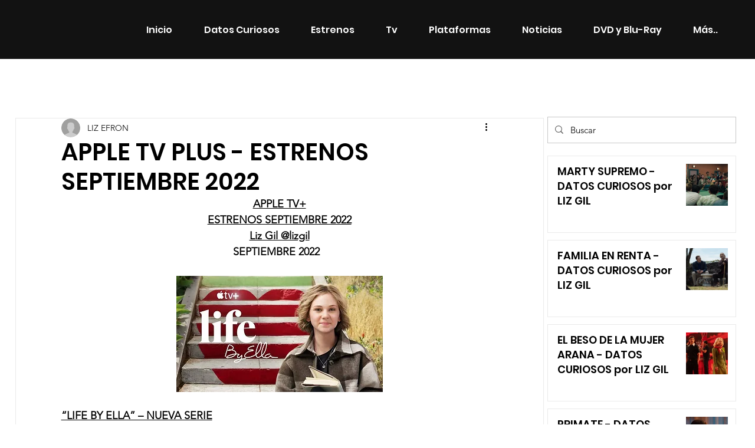

--- FILE ---
content_type: text/html; charset=utf-8
request_url: https://www.google.com/recaptcha/api2/aframe
body_size: 225
content:
<!DOCTYPE HTML><html><head><meta http-equiv="content-type" content="text/html; charset=UTF-8"></head><body><script nonce="nzngkGbRxJfFw5AAyASjzg">/** Anti-fraud and anti-abuse applications only. See google.com/recaptcha */ try{var clients={'sodar':'https://pagead2.googlesyndication.com/pagead/sodar?'};window.addEventListener("message",function(a){try{if(a.source===window.parent){var b=JSON.parse(a.data);var c=clients[b['id']];if(c){var d=document.createElement('img');d.src=c+b['params']+'&rc='+(localStorage.getItem("rc::a")?sessionStorage.getItem("rc::b"):"");window.document.body.appendChild(d);sessionStorage.setItem("rc::e",parseInt(sessionStorage.getItem("rc::e")||0)+1);localStorage.setItem("rc::h",'1769077679222');}}}catch(b){}});window.parent.postMessage("_grecaptcha_ready", "*");}catch(b){}</script></body></html>